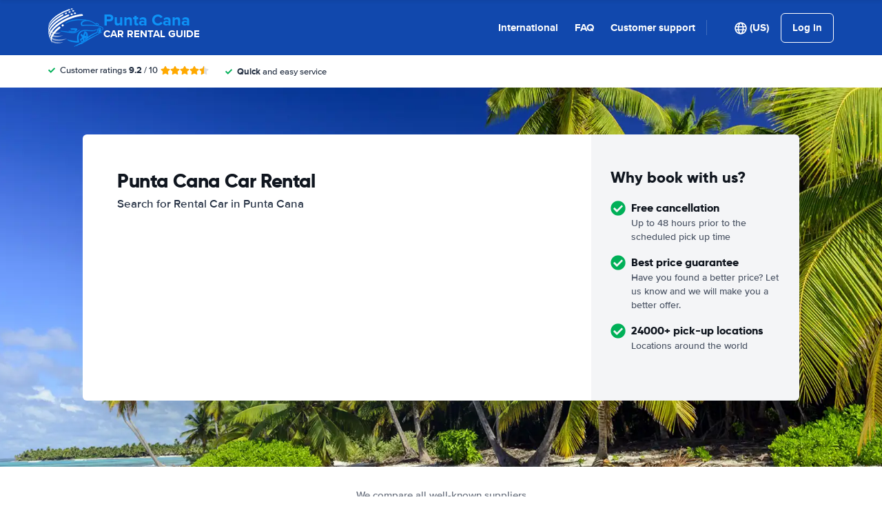

--- FILE ---
content_type: application/javascript
request_url: https://cdn.easyterra.com/v3.11b14f2996/js/vue/assets/C20_ZmoV.js
body_size: 5819
content:
import{d as l,r as v,c as S,b as Q,o as k,y as H,k as N,t as I,v as U,l as R,z as J,w as K,H as X}from"./BWshqK6o.js";import{g as y,e as E,u as C,X as Y,an as Z,aN as M,j as ee,l as W,aa as te,d as oe,m as ne,o as F,s as ae,az as re,aB as ie,O as se}from"./DjurakB1.js";import{_ as h,c as le}from"./DJqSAte3.js";import{b as ce,a as ue,B,_ as z}from"./YA4gvY3N.js";var D=(e=>(e.EASYTERRA="easyterra",e.CARRENTALS="carrentals",e.HAPPYCAR="happycar",e.AUTOHUREN="autohuren",e))(D||{}),de=(e=>(e.GASOLINE="gasoline",e.DIESEL="diesel",e.HYBRID="hybrid",e.ELECTRIC="electric",e))(de||{}),T=(e=>(e.processPayment="et.process.payment",e.updateHeight="et.payment.update-height",e))(T||{});const x=l({template:"#coreEtCarImage",props:{object:{type:Object,default:null},img:{type:String,default:null},imgUrl:{type:String,default:null},doors:{type:Number,default:0},width:{type:Number,default:null}},setup(e,{attrs:o}){const t=v(""),a=v(!0),n=S(()=>{var r;return(r=e.object)!=null&&r.car.imageName?`${e.object.rate.partnerCode}/${e.object.car.imageName}.jpg`:e.img&&e.doors>0?`${e.img}_${e.doors}.jpg`:null}),s=S(()=>{var r;return e.imgUrl?e.imgUrl:(r=e.object)!=null&&r.image?e.object.image.url:null}),i=S(()=>{var r,_;return((_=(r=e.object)==null?void 0:r.car)==null?void 0:_.name)??null});function p(){a.value=!1}function c(r){t.value=r}const u=S(()=>!!o.onClick);function d(r){u.value&&o.onClick(r)}return{loading:a,src:n,url:s,alt:i,fallbackSrc:t,clickable:u,imageLoaded:p,setFallbackImage:c,handleImageClick:d}}}),Ve=l({template:"#searchEtSearchResultCarClassLabel",props:{result:{type:Object,required:!0}},setup(){return{useTranslatable:y}}}),Qe=l({template:"#searchEtSearchResultCarTypeLabel",props:{result:{type:Object,required:!0}},setup(){return{useTranslatable:y}}}),G=l({template:"#searchEtLocationTypeIcon",props:{location:{type:Object,default:null}},setup(e){const o=Q({"bus-solid":!1,"plane-solid":!1,"train-solid":!1,"map-marker-alt-solid":!1});return k(()=>{if(e.location)switch(e.location.type){case"A":case"AIRPORT":"onAirport"in e.location&&e.location.onAirport===!1?o["bus-solid"]=!0:o["plane-solid"]=!0;break;case"R":case"TRAIN_STATION":o["train-solid"]=!0;break;default:o["map-marker-alt-solid"]=!0}}),{icon:o}}}),Ue=l({template:"#searchEtSearchResultLabel",props:{modifier:{type:String,default:""},result:{type:Object,required:!0},showCarClass:{type:Boolean,default:!0}},setup(e){return{carClassName:S(()=>e.result.car.carClass?y(`car_classes.${e.result.car.carClass}`):"")}}}),pe=l({template:"#searchEtLocationTypeLabel",props:{location:{type:Object,default:null}},setup(){const{ConfigStore:e}=E();return{showAlternateText:e.isFeatureSwitchEnabled("shuttle_service_alternate_text")}}}),Je=l({template:"#searchEtCompareCarButton",props:{result:{type:Object,required:!0},quote:{type:Object,required:!0},showCompareMessage:{type:Boolean,default:!1}},setup(e){const{SearchEventsLoggerService:o}=C(),{ComparisonStore:t}=E();return{selected:S({get(){var n;return((n=t.getComparison(e.quote))==null?void 0:n.$has(e.result))??!1},set(n){return n?(o.log("car.comparison.added",e.result.rate.id),t.addToComparison(e.quote,e.result)):(o.log("car.comparison.removed",e.result.rate.id),t.removeFromComparison(e.quote,e.result))}})}}}),me=l({template:"#searchEtReviewCount",props:{count:{type:Number,required:!0},modifier:{type:String,default:""}}}),fe=l({template:"#searchEWtResultDepositWithCarGroupAverageDeposit",components:{EtTranslationToken:Z,EtLoadingSpinnerCircular:Y},props:{result:{type:Object,required:!0},quote:{type:Object,required:!0}},setup(e){const{CurrencyService:o}=C(),{VisitStore:t,CarGroupDepositsStore:a}=E(),n=t.getVisit(),s=e.result.rate.depositLabelCode===M.LOW,i=e.result.rate.depositLabelCode===M.HIGH,p=d(),c=v(!0),u=v([]);k(async()=>{var m;const _=(m=(await a.loadCarGroupDeposits(e.quote)).find(g=>{var f;return((f=g.carGroup.carClass)==null?void 0:f.code)===e.result.car.carClass}))==null?void 0:m.depositAverage;u.value=[{key:"%carClass%",htmlElementTag:"strong",text:y(`car_classes.${e.result.car.carClass}`)},{key:"%location%",htmlElementTag:"strong",text:e.result.pickupDestination.label},{key:"%deposit%",htmlElementTag:"strong",text:" "+o.formatHtml(_,n.currency),cssClass:"et-result-deposit-with-car-group-average-deposit__deposit"}],c.value=!1});function d(){return s?y("result_low_deposit_information.summary"):i?y("result_high_deposit_information.summary"):y("result_regular_deposit_information.summary")}return{loading:c,translationTokenElements:u,summaryLabel:p}}});function ge(e){return e&&"code"in e&&Object.values(T).includes(e.code)}function _e(e){return!!(e!=null&&e.selectedBookableResult)}const ye=l({template:"#bookingEtBookingPaymentHelpWarning",props:{firstName:{type:String,required:!0},lastName:{type:String,required:!0},emailAddress:{type:String,required:!0},bookingRequestSid:{type:String,default:null},visitSid:{type:String,required:!0},searchId:{type:String,required:!0}},setup(e){const{ModalService:o}=C();function t(){return o.open({id:ee.etBookingPaymentHelpModal,static:"full",resolves:{bookingRequestSid:()=>e.bookingRequestSid,visitSid:()=>e.visitSid,searchId:()=>e.searchId,firstName:()=>e.firstName,lastName:()=>e.lastName,emailAddress:()=>e.emailAddress}})}return{openContactForm:t}}}),be=l({__name:"TestModal2",props:{modalInstance:{type:Object,required:!0}},setup(e){return(o,t)=>(N(),H(h,{"modal-instance":e.modalInstance,modifier:"test-modifier"},{header:I(()=>[...t[1]||(t[1]=[R("h1",null,"Test modal 2",-1)])]),body:I(()=>[U(J(e.modalInstance.data)+" ",1),t[2]||(t[2]=R("br",null,null,-1)),R("button",{onClick:t[0]||(t[0]=a=>{var n;return(n=e.modalInstance)==null?void 0:n.close("promise")})},"Click to close with promise")]),_:1},8,["modal-instance"]))}}),Ke=Object.freeze(Object.defineProperty({__proto__:null,default:be},Symbol.toStringTag,{value:"Module"})),ve=l({__name:"TestModal3",props:{modalInstance:{type:Object,required:!0}},setup(e){return(o,t)=>(N(),H(h,{"modal-instance":e.modalInstance,modifier:"test-modifier"},{header:I(()=>[...t[0]||(t[0]=[R("h1",null,"Test modal without resolves",-1)])]),body:I(()=>[...t[1]||(t[1]=[R("div",null,"No resolves",-1)])]),_:1},8,["modal-instance"]))}}),Xe=Object.freeze(Object.defineProperty({__proto__:null,default:ve},Symbol.toStringTag,{value:"Module"})),Se=l({template:"#accountEtCurrencySelector",emits:["select"],async setup(e,{emit:o}){const{CurrenciesStore:t,VisitStore:a}=E(),n=a.getVisit(),s=v((n==null?void 0:n.currency)??null),i=await t.loadCurrencies();function p(c){s.value=c,o("select",c)}return{currencies:i,currentCurrency:s,select:p}}}),he=l({template:"#modalsEtOpeningHoursModal",components:{EtModal:h},props:{modalInstance:{type:Object,required:!0}}}),Ye=Object.freeze(Object.defineProperty({__proto__:null,default:he},Symbol.toStringTag,{value:"Module"})),Ee=l({template:"#coreEtSupplierRatingDetail",components:{EtReviewCount:me,EtSupplierReview:ue,EtSupplierRatingScore:te,EtSupplierLogo:W,EtRating:ce,EtLocationTypeLabel:pe,EtLocationTypeIcon:G},props:{destination:{type:Object,required:!0},supplierReviewsSummary:{type:Object,required:!0},supplierReviews:{type:Array,required:!0}},setup(e){const{SupplierRatingClassificationService:o}=C(),t={singular:"supplier_ratings_detail_modal.score_based_on_single_review",plural:"supplier_ratings_detail_modal.score_based_on_multiple_reviews"},a=e.supplierReviewsSummary.totalReviews>1?t.plural:t.singular,n=y(a,{"%count%":`<strong>${e.supplierReviewsSummary.totalReviews}</strong>`}),s=S(()=>{var c,u,d,r;const p=[(c=e.destination.location)==null?void 0:c.label,(u=e.destination.city)==null?void 0:u.name,(d=e.destination.region)==null?void 0:d.name,(r=e.destination.country)==null?void 0:r.name];return`${e.supplierReviewsSummary.supplierName} ${p.filter(Boolean).join(", ")}`}),i=S(()=>o.getClassificationByScore(e.supplierReviewsSummary.score));return{scoresOverviewTitle:n,title:s,supplierClassification:i}}}),Ce=l({template:"#coreEtSupplierRatingDetailModal",components:{EtModal:h,EtSupplierRatingDetail:Ee},props:{modalInstance:{type:Object,required:!0}},setup({modalInstance:e}){const{SupplierReviewsStore:o}=E(),t=v(e.data.supplierReviewsTotalCount),a=v(e.data.supplierReviews);function n(){const s=e.data.destination.getLowestDestinationLevelDestinationId;if(!s)return;const i=e.data.supplierReviewsSummary.supplierCode;o.loadSupplierReviewsByDestinationId(s,i,10,a.value.length).then(p=>{t.value=p.totalCount,a.value=a.value.concat(p.supplierReviews)})}return{loadMore:n,totalCount:t,supplierReviews:a}}}),Ze=Object.freeze(Object.defineProperty({__proto__:null,default:Ce},Symbol.toStringTag,{value:"Module"})),Oe=l({template:"#searchEtChoiceAdvisorModal",components:{EtRoundedWorryFreeLabel:ne,EtIcon:oe,EtModal:h},props:{modalInstance:{type:Object,required:!0}},setup({modalInstance:e}){const{BrowserDetectionService:o,SearchIdFromUrlService:t}=C(),{ConfigStore:a,QuoteStore:n,FiltersStore:s}=E(),i=a.backendConfiguration.device,p=o.isMobile,c=t.getSearchId(),u=n.getQuote(c),d=S(()=>s.getFilters(u)),r=[{type:"zero_risk",icon:"shield-halved"},{type:"unlimited_mileage",icon:"car-side-solid"},{type:"fuel_policy",icon:"gaspump"},{type:"supplier_rating",icon:"award"},{type:"no_high_deposit",icon:"credit-card-solid"}].map(({type:m,icon:g})=>({icon:g,title:y(`worry_free.modal.item.${m}.title`),description:y(`worry_free.modal.item.${m}.description`)}));async function _(){await e.close(),await s.applyFilterValue(u,d.value.filters.worryFree,!0)}return{deviceModifier:i,isMobile:p,filters:d,worryFreeItems:r,closeModal:_}}}),et=Object.freeze(Object.defineProperty({__proto__:null,default:Oe},Symbol.toStringTag,{value:"Module"})),Le=l({template:"#searchEtResultDepositInformation",components:{EtResultDepositWithCarGroupAverageDeposit:fe},props:{result:{type:Object,required:!0},quote:{type:Object,required:!0}}}),je=l({template:"#searchEtResultDepositRateLabel",components:{EtPrice:F},props:{result:{type:Object,required:!0}},setup(e){const o=e.result.rate.depositLabelCode===M.LOW,t=e.result.rate.depositLabelCode===M.HIGH;return{isLowDeposit:o,isHighDeposit:t}}}),we=l({template:"#searchEtResultDepositInformationModal",components:{EtResultDepositInformation:Le,EtResultDepositRateLabel:je,EtCarImage:x,EtModal:h},props:{modalInstance:{type:Object,required:!0}},setup({modalInstance:e}){const{BrowserDetectionService:o,SearchResultSelectionRedirectService:t,ElementHelperService:a}=C(),{FiltersStore:n}=E(),{result:s,quote:i,showBookingButton:p,showFilterButton:c}=e.data,{isMobile:u}=o,d=n.getFilters(i),r=d.getFilterById("depositLabelLow"),_=!!d.values.depositLabelLow,m=c&&!_,g=s.rate.depositLabelCode===M.LOW,f=s.rate.depositLabelCode===M.HIGH,L=O();function O(){let j="";return g&&(j="result_low_deposit_information.modal.title"),f&&(j="result_high_deposit_information.modal.title"),y(j)}function $(){return y(`result_${g?"low_deposit":"high_deposit"}_information.modal.filter_button`)}function A(){return e.close(),t.selectResultDesktop(i,s)}function q(){e.close(),n.applyFilterValue(i,r,!0),a.scrollToTop()}return{quote:i,result:s,isMobile:u,headerTitle:L,showBookingButton:p,showFilterButtonInTemplate:m,getFilterButtonLabel:$,book:A,filter:q}}}),tt=Object.freeze(Object.defineProperty({__proto__:null,default:we},Symbol.toStringTag,{value:"Module"})),Me=l({template:"#searchEtOnewayNotAvailableModal",components:{EtModal:h},props:{modalInstance:{type:Object,required:!0}}}),ot=Object.freeze(Object.defineProperty({__proto__:null,default:Me},Symbol.toStringTag,{value:"Module"})),ke=l({template:"#searchEtParallelInventoryCancelButton",components:{EtCheckboxWithLabel:ae},props:{quote:{type:Object,required:!0}},emits:["close"],setup(e,{emit:o}){const{SearchEventsLoggerService:t}=C(),{ConfigStore:a,FiltersStore:n}=E(),{frontendConfiguration:s}=a,i=s.config.brand_name,p=i.toLowerCase(),c=S(()=>n.getFilters(e.quote)),u=c.value.filters.partnerDeal,d=typeof(u==null?void 0:u.count)=="number"&&u.count>0?c.value.filters.parallelInventoryDisabled:null,r=v(!!c.value.values.parallelInventoryDisabled),_=y("parallel_inventory_modal.button.continue_search",{"%brandName%":i}),m=y("parallel_inventory_modal.button.hide_partner_deals");k(()=>{t.log("search_disable_partner_deals."+(d?"show":"hide"))}),K(()=>c.value,O=>{r.value=!!O.values.parallelInventoryDisabled});function g(O){r.value=O}function f(){L(),o("close")}function L(){d&&(n.applyFilterValue(e.quote,d,r.value),t.log("search_disable_partner_deals.toggle."+(r.value?"on":"off")))}return{brandCode:p,hidePartnerDeals:r,title:_,description:m,toggleHidePartnerDeals:g,close:f,BRAND_CODES:D}}}),Re=l({template:"#searchEtParallelInventorySelectionButton",components:{EtPrice:F},props:{bookableResult:{type:Object,required:!0}},setup(e){var u,d,r,_;const{ConfigStore:o}=E(),{frontendConfiguration:t}=o,a=t.config.id===((u=e.bookableResult.config)==null?void 0:u.id),n=(d=e.bookableResult.config)==null?void 0:d.name,s=((r=e.bookableResult.config)==null?void 0:r.brandName)??"",i=((_=e.bookableResult.config)==null?void 0:_.brandCode.toLocaleLowerCase())??"",p=a?"":"et-parallel-inventory-selection-button--"+i,c=y(a?"parallel_inventory_modal.button.bookable":"parallel_inventory_modal.button",{"%brandName%":s});return{configName:n,brandCode:i,brandModifier:p,title:c,BRAND_CODES:D}}}),qe=l({template:"#searchEtParallelInventorySelection",components:{EtParallelInventorySelectionButton:Re,EtSupplierLogo:W,EtCarImage:x},props:{bookableResults:{type:Object,required:!0}},emits:{"on-select":e=>!0},setup(e,{emit:o}){const{SearchEventsLoggerService:t}=C(),{ConfigStore:a}=E(),{frontendConfiguration:n}=a,s=e.bookableResults.cheapestByConfig.filter(m=>{var g;return((g=m.config)==null?void 0:g.id)===n.config.id}),i=(s==null?void 0:s[0])??null,p=e.bookableResults.cheapestByConfig.filter(m=>{var g;return((g=m.config)==null?void 0:g.id)!==n.config.id}),c=(p==null?void 0:p[0])??null,u=v(null),d=v("");k(()=>{var m;if(c===null&&i){r(i);return}u.value=_(i,c),t.log("parallel_inventory.selection"),d.value=y(i!==null?"parallel_inventory_selection.description.bookable":"parallel_inventory_selection.description",{"%brandName%":((m=c==null?void 0:c.config)==null?void 0:m.brandName)??""})});function r(m){var g;t.log("parallel_inventory.selected"),((g=m.config)==null?void 0:g.id)!==n.config.id?t.log("parallel_inventory.selected_parallel_inventory_rate"):t.log("parallel_inventory.selected_current_config_rate"),o("on-select",m)}function _(m,g){return m===null||g===null?null:100-Math.round(g.bookableRate.price/m.bookableRate.price*100)}return{quoteConfigBookableResult:i,parallelConfigBookableResult:c,parallelConfigAdvantagePercentage:u,description:d,select:r}}}),Ie=l({template:"#searchEtParallelInventoryModal",components:{EtParallelInventoryCancelButton:ke,EtParallelInventorySelection:qe,EtModal:h},props:{modalInstance:{type:Object,required:!0}},setup({modalInstance:e}){const{ConfigStore:o}=E(),{frontendConfiguration:t}=o,{bookableResults:a}=e.data,n=a.cheapestByConfig.filter(i=>{var p;return((p=i.config)==null?void 0:p.id)===t.config.id}),s=n.length>0;return{frontendConfiguration:t,quoteConfigBookableResults:n,hasQuoteConfigBookableResult:s}}}),nt=Object.freeze(Object.defineProperty({__proto__:null,default:Ie},Symbol.toStringTag,{value:"Module"})),Te=l({template:"#searchEtLocationSelectionList",components:{EtLocationTypeIcon:G},props:{locations:{type:Array,required:!0},selectedLocation:{type:Object,default:null},highlightedLocation:{type:Object,default:null},destination:{type:Object,default:null}},emits:["on-highlight","on-select"],setup(e,{emit:o}){function t(n){o("on-select",n)}function a(n){o("on-highlight",n)}return{selectLocation:t,highlightLocation:a}}});var V=(e=>(e.oneway="dropoff-oneway",e.roundtrip="dropoff-roundtrip",e))(V||{});const $e=l({template:"#searchEtDropoffLocationsModal",components:{EtLocationSelectionList:Te,EtLocationMap:re,EtModal:h},props:{modalInstance:{type:Object,required:!0}},setup({modalInstance:e}){const{LocationMapService:o}=C(),{bookableResults:t,result:a,quote:n}=e.data,s=v(null),i=v(null),p=n.query.isOneWay?"dropoff-oneway":"dropoff-roundtrip",c=S(()=>o.buildMapLocationsArrayByLocations(t.filter(f=>f.dropoffLocation.latitude&&f.dropoffLocation.longitude).map(f=>f.dropoffLocation))),u=S(()=>t.filter(f=>f.dropoffLocation.destinationId===a.pickupLocation.destinationId).map(f=>f.dropoffLocation)),d=S(()=>t.filter(f=>f.dropoffLocation.destinationId!==a.pickupLocation.destinationId).map(f=>f.dropoffLocation)),r=S(()=>[...u.value,...d.value]);k(()=>{t.length===1&&m(t[0].dropoffLocation)});function _(f){s.value=f}function m(f){i.value=f}function g(f){const L=t.filter(O=>O.dropoffLocation.destinationId===f.destinationId)[0];e.close(L)}return{quote:n,type:p,mapLocations:c,highlightedLocation:s,selectedLocation:i,preferredLocations:u,otherLocations:d,combinedLocations:r,highlightLocation:_,selectLocation:m,submitLocation:g,DROPOFF_TYPES:V,LOCATION_MAP_ICON_TYPES:ie}}}),at=Object.freeze(Object.defineProperty({__proto__:null,default:$e},Symbol.toStringTag,{value:"Module"})),Ae=l({template:"#searchEtSearchResultDebugModal",components:{EtModal:h},props:{modalInstance:{type:Object,required:!0}}}),rt=Object.freeze(Object.defineProperty({__proto__:null,default:Ae},Symbol.toStringTag,{value:"Module"})),Pe=l({template:"#bookingEtAgeRequoteWarningModal",components:{EtModal:h},props:{modalInstance:{type:Object,required:!0}},setup({modalInstance:e}){const o=y("age_on_pickup_warning.modal.description",{"%age%":e.data.ageOnPickupDate,"%quoteAge%":e.data.quoteAge});function t(){return e.close({name:B.REQUOTE,age:e.data.ageOnPickupDate})}function a(){return e.close({name:B.RESET_AGE})}return{descriptionText:o,requoteWithCurrentAge:t,resetAge:a}}}),it=Object.freeze(Object.defineProperty({__proto__:null,default:Pe},Symbol.toStringTag,{value:"Module"})),De=l({template:"#searchEtOnewayWarningModal",components:{EtModal:h},props:{modalInstance:{type:Object,required:!0}}}),st=Object.freeze(Object.defineProperty({__proto__:null,default:De},Symbol.toStringTag,{value:"Module"})),Be=l({template:"#bookingEtProcessingBookingModal",components:{EtModal:h},props:{modalInstance:{type:Object,required:!0}}}),lt=Object.freeze(Object.defineProperty({__proto__:null,default:Be},Symbol.toStringTag,{value:"Module"})),He=l({template:"#bookingEtBookingPaymentWidgetModal",components:{EtBookingPaymentHelpWarning:ye,EtModal:h},props:{modalInstance:{type:Object,required:!0}},setup({modalInstance:e}){const{ConfigStore:o}=E(),{EventsLoggerService:t,BookingCreatorService:a}=C(),n=o.isFeatureSwitchEnabled("payment_help_form_enabled"),s=o.getFeatureSetting("booking_payment_modal_help_warning_timeout"),{bookingRequestSid:i,paymentUrl:p,paymentMethod:c,resultPromise:u,bookingState:d,paymentAttempts:r}=e.data,_=S(()=>{var b;return((b=d.bookableResult)==null?void 0:b.rate.freeCancellation)??!1}),m=v(!1),g=v(400),f=v(g.value),L=v(!1);k(()=>{t.log("booking_payment_widget_modal.show"),window.addEventListener("message",q,!1),n.value&&O()}),X(()=>{window.removeEventListener("message",q)});function O(){setTimeout(()=>{m.value=!0},s)}function $(b,w){if(!L.value){if(t.log("booking_payment_widget_modal.process_payment"),L.value=!0,!_e(d))throw Error("Missing selected bookable result");a.process(b,w,d).then(P=>u.resolve(P)).catch(P=>u.reject(P))}}function A(b){b<g.value||(f.value=b)}function q(b){let w;try{w=JSON.parse(b.data)}catch{w=null}if(ge(w))return j(w)}function j(b){b.code===T.processPayment&&$(b.bookingRequestSid,b.transactionId),b.code===T.updateHeight&&A(b.height)}return{paymentHelpFormEnabled:n,bookingRequestSid:i,paymentUrl:p,paymentMethod:c,resultPromise:u,bookingState:d,paymentAttempts:r,freeCancellation:_,showHelpWarning:m,minHeightWidget:g,heightWidget:f}}}),ct=Object.freeze(Object.defineProperty({__proto__:null,default:He},Symbol.toStringTag,{value:"Module"})),Ne=l({template:"#coreEtCurrencySelectorOverlay",components:{EtCurrencySelector:Se,EtOverlay:z},setup(){const{OverlayManagerService:e}=C(),{VisitStore:o}=E();async function t(a){return await o.setVisitCurrency(a),e.close()}return{setVisitCurrency:t}}}),ut=Object.freeze(Object.defineProperty({__proto__:null,default:Ne},Symbol.toStringTag,{value:"Module"})),We=l({template:"#coreEtCountrySelectionOverlay",components:{EtOverlay:z,EtCountrySelection:le},props:{popularCountries:{type:Array,required:!0},continents:{type:Array,required:!0},countryOfResidence:{type:Object,required:!0},select:{type:Function,required:!0}},setup(e){const{OverlayManagerService:o}=C();function t(a){e.select(a),o.close()}return{OVERLAYS:se,onSelect:t}}}),dt=Object.freeze(Object.defineProperty({__proto__:null,default:We},Symbol.toStringTag,{value:"Module"}));export{T as B,Ye as E,de as F,Ke as T,Qe as _,Ve as a,x as b,ye as c,Ue as d,Je as e,G as f,pe as g,me as h,ge as i,_e as j,fe as k,Se as l,Xe as m,Ze as n,et as o,tt as p,ot as q,nt as r,at as s,rt as t,it as u,st as v,lt as w,ct as x,ut as y,dt as z};
//# sourceMappingURL=C20_ZmoV.js.map
